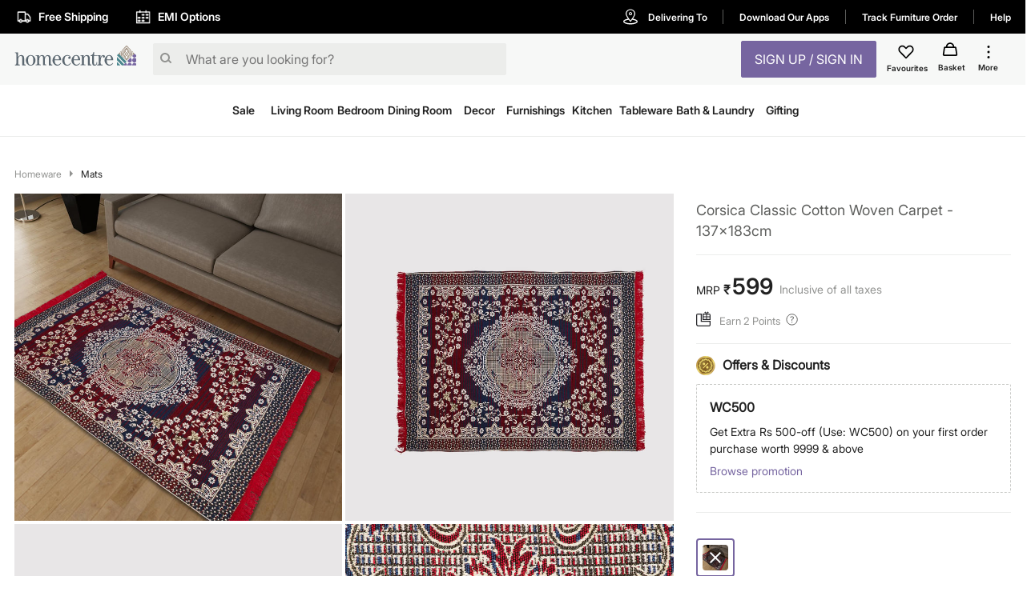

--- FILE ---
content_type: image/svg+xml
request_url: https://assets-cloud.landmarkshops.in/website_images/static-pages/brand_exp/brand2images/icons/twitter-16.svg
body_size: 7
content:
<svg height="16" viewBox="0 0 16 16" width="16" xmlns="http://www.w3.org/2000/svg"><path d="m14.222 0h-12.444c-.982 0-1.778.796-1.778 1.778v12.444c0 .982.796 1.778 1.778 1.778h12.444c.982 0 1.778-.796 1.778-1.778v-12.444c0-.982-.796-1.778-1.778-1.778zm-1.732 5.79v.305c0 2.895-2.21 6.248-6.248 6.248-1.219 0-2.362-.381-3.352-.99h.533c.99 0 1.982-.381 2.743-.915-.99 0-1.752-.685-2.057-1.523.152 0 .305.076.382.076.228 0 .381 0 .61-.076-.99-.229-1.752-1.067-1.752-2.134.304.152.61.229.99.305-.61-.533-.99-1.143-.99-1.905 0-.381.076-.761.304-1.066 1.067 1.295 2.667 2.21 4.495 2.285 0-.152-.077-.305-.077-.533 0-1.219.99-2.21 2.21-2.21.61 0 1.219.228 1.6.685.533-.076.99-.305 1.371-.533-.152.533-.533.915-.99 1.219.457-.077.838-.152 1.295-.382-.306.459-.687.84-1.068 1.144z" fill="#72cdf2"/></svg>

--- FILE ---
content_type: text/javascript; charset=utf-8
request_url: https://app.link/_r?sdk=web2.86.5&branch_key=key_live_iiIjwlsp1Q0x1W0o5khwojmgFvbElJGC&callback=branch_callback__0
body_size: 72
content:
/**/ typeof branch_callback__0 === 'function' && branch_callback__0("1542756874266059330");

--- FILE ---
content_type: text/javascript; charset=utf-8
request_url: https://app.link/_r?sdk=web2.86.5&_t=1542756874266059330&branch_key=key_live_iiIjwlsp1Q0x1W0o5khwojmgFvbElJGC&callback=branch_callback__1
body_size: 71
content:
/**/ typeof branch_callback__1 === 'function' && branch_callback__1("1542756874266059330");

--- FILE ---
content_type: text/javascript
request_url: https://cdn-in.pagesense.io/js/landmarkgroupindia/af7cbf76275148749e8a152a53a6ff1f_visitor_count.js
body_size: 32
content:
window.ZAB.visitorData = {"experiments":{"19SYDAM":{"variations":{"yBK3":{"unique_count":"93823"},"2ve5":{"unique_count":"93997"}},"actual_start_time":1768807413129}},"time":1769057978184}